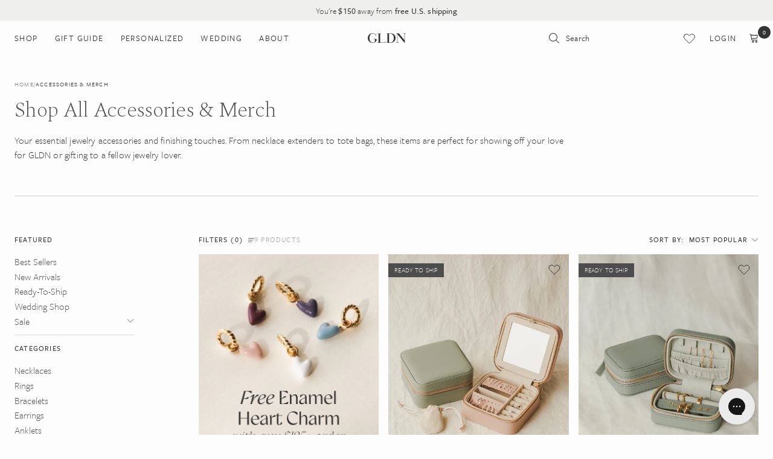

--- FILE ---
content_type: text/javascript
request_url: https://snapui.searchspring.io/1tj8f1/bundle.chunk.83e958ba.53.js
body_size: 4482
content:
"use strict";(globalThis.productionBundleChunks=globalThis.productionBundleChunks||[]).push([[53],{1705:(e,t,s)=>{s.d(t,{Q:()=>L});var a=s(4247),r=s(6804),i=s(5135),n=s(6010),l=s(3450),o=s(3271),c=s(6247),d=s.n(c),p=s(5072),m=s.n(p),u=s(7825),h=s.n(u),g=s(7659),_=s.n(g),b=s(4868),w=s.n(b),f=s(540),v=s.n(f),x=s(1113),y=s.n(x),k=s(8887),N={attributes:{class:"ss-snap-bundle-styles"}};N.styleTagTransform=y(),N.setAttributes=w(),N.insert=_().bind(null,"head"),N.domAPI=h(),N.insertStyleElement=v(),m()(k.A,N),k.A&&k.A.locals&&k.A.locals,(0,i.Bk)((0,r.PA)(function(e){const{controller:t,type:s,image:r,title:i,lazy:n,enableHover:l}=e,o=t.store.custom.config.images;let c={src:o.isDefined(r)?r:o.default,onError:function(e){return o.onError(e)}};return i&&(c.alt=i,c.title=i),n&&(c.loading="lazy"),(0,a.h)("div",{className:d()("ss__image",{"ss__image--base":"hover"!==s&&l,"ss__image--hover":"hover"==s&&l})},(0,a.h)("img",c))}));var A=s(3405),C=s(1561);const z=(0,i.Bk)((0,r.PA)(function(e){const{controller:t,result:s}=e,r=t.store,i=s.custom.variants.values,n=s.custom.variants.selected;return(0,a.h)(a.FK,null,i&&i.length>0?(0,a.h)("div",{class:"ss__variants__row swatches flex medium-down--flex-wrap align-items-center"},(0,a.h)("div",{class:"circles flex align-items-center"},i.map(function(e,t){return(0,a.h)("div",{class:"circle "+(n.id==e.id?"active":""),onMouseEnter:function(){r.custom.variantsConfig.swap(s,e,!1,"mouseEnter")},onMouseLeave:function(){r.custom.variantsConfig.swap(s,e,!1,"mouseLeave")},onClick:function(t){t.preventDefault(),r.custom.variantsConfig.swap(s,e,!1,"mouseClick")}},(0,a.h)("span",{class:`color-${C.p(e.chain_material?e.chain_material:e.material)}`}))})),(0,a.h)("div",{class:"material-name"},i[0]&&!s.attributes.ss_material?i[0].chain_material:s.attributes.ss_material)):null)}));s(2211);const L=(0,i.Bk)((0,r.PA)(function(e){const{controller:t,layout:s,result:r}=e,i=r.mappings.core,{attributes:o}=r,c="//cdn.searchspring.net/ajax_search/img/default_image.png";return r&&(0,a.h)(a.FK,null,(0,a.h)("a",{class:"ss__result__inner wrap",href:i.url,onClick:function(e){return t.track.product.click(e,r)}},(0,a.h)("div",{class:"image-wrapper",style:"position: relative;"},(0,a.h)(n.Q,{controller:t,result:r},(0,a.h)("div",{class:"image show-second-image",id:`image-${i.uid}`},(0,a.h)("div",{class:"img main lazyload","data-bgset":i.thumbnailImageUrl?i.thumbnailImageUrl:c,style:`background-image: url(${i.thumbnailImageUrl?i.thumbnailImageUrl:c});`}),(0,a.h)("div",{class:"img second-img lazypreload ease-animation-slow lazyload","data-bgset":o.ss_image_hover?o.ss_image_hover:c,style:`background-image: url(${o.ss_image_hover?o.ss_image_hover:c});`}),(0,a.h)("input",{type:"hidden",name:"wishdata",id:`product-${i.uid}-wishdata`,value:"","data-variant-title":""}),1*o.ss_is_personalized!=1?(0,a.h)("form",{class:"add-to-cart-form ease-animation-slow"},(0,a.h)("button",{type:"submit",class:"animation"},"Add to cart"),1*o.ss_is_readytoship==1?(0,a.h)("input",{type:"hidden",name:"properties[Status]",value:"Ships next day"}):null,(0,a.h)("input",{type:"hidden",name:"id",id:`product-${i.uid}-variant`,value:o.ss_id})):null))),(0,a.h)("div",{class:"info"},(0,a.h)("div",{class:"title-price flex justify-content-between"},(0,a.h)("div",{class:"title heading_font flex-1"},i.name),(0,a.h)(A.v,{result:r,controller:t})),(0,a.h)(z,{result:r,layout:s,controller:t})),(0,a.h)(l.W,{result:r})),(0,a.h)("wishlist-product",{"data-product-id":i.uid,"data-variant-id":o.ss_id,"data-variant-title":"","data-product-url":i.url,"data-product-title":i.name,"data-product-price":i.price,"data-product-image":i.thumbnailImageUrl,"data-product-options":"","data-plp":""},(0,a.h)("div",{tabindex:"0",class:"wish-trigger",style:"display: block;"},(0,a.h)("svg",{width:"24",height:"25",viewBox:"0 0 24 25",fill:"none",xmlns:"http://www.w3.org/2000/svg"},(0,a.h)("path",{d:"M4.31802 7.28799C2.56066 9.04535 2.56066 11.8946 4.31802 13.652L12.0001 21.334L19.682 13.652C21.4393 11.8946 21.4393 9.04535 19.682 7.28799C17.9246 5.53063 15.0754 5.53063 13.318 7.28799L12.0001 8.60606L10.682 7.28799C8.92462 5.53063 6.07538 5.53063 4.31802 7.28799Z",stroke:"#333333","stroke-linecap":"square","stroke-linejoin":"round"})),(0,a.h)("span",{class:"sr-only"},"Add to Wishlist"))))}));(0,i.Bk)((0,r.PA)(function(e){const{controller:t,result:s,show:r}=e,i=t.store,{config:n,site:l}=i.custom,c=n.lang[l.lang].results,d=s.mappings.core;return r&&(0,a.h)(a.FK,null,d.description&&(0,a.h)("div",{className:"ss__result__description"},(0,a.h)("p",null,o.x(d.description,300,"..."))),(0,a.h)("div",{className:"ss__result__view-details"},(0,a.h)("button",{className:"ss__result__view-details__button ss__button",type:"button",onClick:function(e){!function(e){t.track.product.click(e,s)}(e),window.location.href=d.url}},c.view)))}))},2053:(e,t,s)=>{s.r(t),s.d(t,{Carousel:()=>p});var a=s(7069),r=s(4247),i=s(6804),n=s(1811),l=s(5714),o=s(5135),c=s(3271),d=s(1705);s(6399);const p=(0,i.PA)(function(e){const{controller:t}=e,s=t.store,{custom:i,profile:p,results:m}=s,{config:u,site:h}=i,g=u.lang[h.lang].recommendations,_=p?.display?.templateParameters;(0,n.vJ)(function(){t.store.loaded||t.search()},[]);const b=`ss__recommendation--${t.id.replace("recommend_","")}`,w=_?.layout?_.layout:"default",f=_?.title||_?.description,v=(0,r.h)("span",{className:"ss__icon__wrapper"},(0,r.h)("svg",{xmlns:"http://www.w3.org/2000/svg",xmlnsSvg:"http://www.w3.org/2000/svg","aria-labelledby":"fs-chevron-left"},(0,r.h)("title",{id:"fs-chevron-left"},"Chevron pointing left"),(0,r.h)("g",null,(0,r.h)("path",{class:"fs-arrow",fill:"none","stroke-width":"1px",d:"m20.5,0l-10,10l10,10",stroke:"#222"})))),x=(0,r.h)("span",{className:"ss__icon__wrapper"},(0,r.h)("svg",{xmlns:"http://www.w3.org/2000/svg",xmlnsSvg:"http://www.w3.org/2000/svg","aria-labelledby":"fs-chevron-right"},(0,r.h)("title",{id:"fs-chevron-right"},"Chevron pointing right"),(0,r.h)("g",null,(0,r.h)("path",{class:"fs-arrow",stroke:"#222",d:"m5.5,0l10,10l-10,10",fill:"none"})))),y=_?.perView||5,k=_?.perGroup||5,N=function(e,t,s){const a=!isNaN(e),r=!isNaN(t),i=!!(C&&C.length<=e);let n=a?1*e:e;a&&!isNaN(y)&&n>y&&(n=y);let l=r?1*t:t;r&&!isNaN(k)&&l>k&&(l=k);let o={slidesPerView:n,slidesPerGroup:l,spaceBetween:s,hideButtons:!!a&&i,loop:!!a&&!i};return Number.isInteger(o.slidesPerGroup)||(o.slidesPerGroup=1),o};let A=!(!m||0===m.length),C=A?m:[];const z=!!_?.limit&&1*_.limit;A&&z&&(C=m.slice(0,z),A=!(!C||0===C.length));const L=1*p?.display?.threshold||4,P=A&&C.length>=L&&s.loaded,S={results:C,disableStyles:!0,disableClass:"swiper-button-disabled",className:"ss__results",pagination:!1,vertical:!1,watchOverflow:!0,autoAdjustSlides:!1,centerInsufficientSlides:!1,resizeObserver:!0,speed:600,threshold:7,prevButton:v,nextButton:x,lazyRender:{enabled:!1},theme:{components:{carousel:{className:"ss__carousel__recommendation"}}},onAfterInit:function(e){const t="ss__button",s=e?.navigation?.prevEl,a=e?.navigation?.nextEl;s&&!s.classList.contains(t)&&s.classList.add(t),a&&!a.classList.contains(t)&&a.classList.add(t),f&&$?.update&&($.update("prev",s),$.update("next",a))},breakpoints:{0:N(2,2,10)}};"mini"!=w&&(S.breakpoints[u.theme.bps.bp01]=N(2,2,10),S.breakpoints[u.theme.bps.bp02]=N(3,3,10),S.breakpoints[u.theme.bps.bp03]=N(4,4,10),S.breakpoints[u.theme.bps.bp04]=N(y,k,10));const $={update:function(e,t){const s=document.querySelector(`#${b} .ss__carousel__navigation .ss__carousel__${e}`);s&&t&&(t.classList.contains(S.disableClass)?s.classList.add(S.disableClass):s.classList.remove(S.disableClass))},toggle:function(e){const t=`#${b} .ss__carousel__recommendation`,s=document.querySelector(`${t} > div > .ss__carousel__prev`),a=document.querySelector(`${t} > div > .ss__carousel__next`);s&&"prev"==e&&s.click(),a&&"next"==e&&a.click(),s&&$.update("prev",s),a&&$.update("next",a)}};return(0,n.vJ)(function(){requestAnimationFrame(function(){document.querySelectorAll("wishlist-product").forEach(function(e){e.replaceWith(e.cloneNode(!0))}),"function"==typeof window.updateAllWishlistProducts?window.updateAllWishlistProducts():window.addEventListener("swym:loaded",function(){return window.updateAllWishlistProducts?.()},{once:!0})})},[m]),P&&s.loaded?(0,r.h)(o.e2,{controller:t},(0,r.h)("div",{id:b,className:`ss__recommendation--target ss__recommendation--carousel ss__recommendation--${w} ss__recommendation--${p.tag} ss__theme`},f&&(0,r.h)("header",{className:"ss__recommendation__header"},_?.title&&(0,r.h)("h2",{className:"ss__title ss__title--recommendation",alt:_.title,title:_.title},_?.titleLink?(0,r.h)("a",{href:_.titleLink,target:"_blank"},_.title):(0,r.h)(r.FK,null,_.title)),C.length>2?(0,r.h)("div",{className:"ss__carousel__navigation"},(0,r.h)("div",{className:"ss__carousel__prev-wrapper"},(0,r.h)("div",{className:"ss__carousel__prev ss__button",tabindex:"0",role:"button","aria-label":g.previous,onClick:function(){return $.toggle("prev")}},v)),(0,r.h)("div",{className:"ss__carousel__next-wrapper"},(0,r.h)("div",{className:"ss__carousel__next ss__button",tabindex:"0",role:"button","aria-label":g.next,onClick:function(){return $.toggle("next")}},x))):null,_?.description&&(0,r.h)("div",{className:"ss__recommendation__description"},c.x(_.description,250,"..."))),(0,r.h)(l.A,(0,a.A)({controller:t},S),C.map(function(e){return(0,r.h)("article",{className:"ss__result ss__result--item product-item animation",key:e.id},(0,r.h)(d.Q,{result:e}))})))):null})},2211:(e,t,s)=>{var a=s(5072),r=s.n(a),i=s(7825),n=s.n(i),l=s(7659),o=s.n(l),c=s(4868),d=s.n(c),p=s(540),m=s.n(p),u=s(1113),h=s.n(u),g=s(8971),_={attributes:{class:"ss-snap-bundle-styles"}};_.styleTagTransform=h(),_.setAttributes=d(),_.insert=o().bind(null,"head"),_.domAPI=n(),_.insertStyleElement=m(),r()(g.A,_),g.A&&g.A.locals&&g.A.locals},8887:(e,t,s)=>{s.d(t,{A:()=>l});var a=s(704),r=s.n(a),i=s(8065),n=s.n(i)()(r());n.push([e.id,"",""]);const l=n},8971:(e,t,s)=>{s.d(t,{A:()=>l});var a=s(704),r=s.n(a),i=s(8065),n=s.n(i)()(r());n.push([e.id,'.search-banner{padding-top:3.75rem}.search-banner .container{padding-bottom:2.5rem}.search-banner .head .title{font-size:1.75em;margin-bottom:1em;color:#4d4d4d}.search-banner .filter-results{padding-bottom:2.5rem;border-bottom:1px solid #ccc}.search-banner .filter-results .filter-result-wrap{gap:.375em}.search-banner .filter-results small{font-size:.75rem;letter-spacing:.1em;color:#333;text-transform:uppercase;line-height:100%;margin-bottom:.75rem;display:block}.search-banner .filter-results .search-form-wrap{width:50%;max-width:140px}.search-banner .filter-results .btn,.search-banner .filter-results .btn:hover{width:100%;border:1px solid #4c544c !important;height:2.5rem;min-width:0px}.search-banner .filter-results .btn.active{cursor:default;background:#4c544c}.collection-wrapper{padding-top:0 !important}.ss__result.product-item .swatches .circle:not(.active):hover span{box-shadow:inset 0 0 0 2px #fdfdfd;border-color:#ccc}.ss__badge-rectangle{font-size:11px;text-transform:uppercase;font-family:freight-sans-pro,sans-serif;padding:6px 10px;line-height:1;margin:15px 0}.ss__callout-badge{justify-content:end}.ss__callout-badge .ss__badge-rectangle{margin:0}.ss__result:hover .add-to-cart-form{visibility:visible;opacity:1}#searchresults{padding:0;margin:0}#searchresults .search-form-wrap{max-width:500px;position:relative;margin:0 0 50vh 0}#searchresults .search-form-wrap input{width:100%;padding:1em 3em 1em 1.5em}#searchresults .search-form-wrap button{position:absolute;font-size:1.2em;padding:.9em;right:.5em;top:50%;-webkit-transform:translateY(-50%);transform:translateY(-50%)}#searchresults .search-form-wrap button svg{display:block}#searchresults .search-form-wrap.bottom{max-width:100%;margin:0 0 4em}.collection-wrapper{max-width:935px;margin-left:auto;min-height:100vh}.collection-wrapper .grid{margin-left:-1em}.collection-wrapper .grid__item{padding-left:1em}#searchresults-blog .head .title{font-size:1.375em;margin-bottom:1em;color:#4d4d4d}#searchresults-blog .search-form-wrap{max-width:500px;position:relative;margin:0 0 50vh 0}#searchresults-blog .search-form-wrap input{width:100%;padding:1em 3em 1em 1.5em}#searchresults-blog .search-form-wrap button{position:absolute;font-size:1.2em;padding:.9em;right:.5em;top:50%;-webkit-transform:translateY(-50%);transform:translateY(-50%)}#searchresults-blog .search-form-wrap button svg{display:block}#searchresults-blog .search-form-wrap.bottom{max-width:100%;margin:0 0 4em}.articles-wrapper .article{position:relative;display:block;margin-bottom:2.5em}.isNotMobile .articles-wrapper>a:hover{color:inherit}.articles-wrapper .article .title{font-size:1.4em;margin-bottom:.4em;font-family:"Spectral",serif;font-weight:200;font-style:normal;text-transform:none;color:#333;letter-spacing:-0.02em;line-height:1.14em}.articles-wrapper .pic-wrapper{width:100%;position:relative;overflow:hidden}.articles-wrapper .pic-wrapper .img{width:100%;height:1px;padding-top:80%;background-size:cover;background-position:center;background-repeat:no-repeat}.articles-wrapper .text-wrapper{width:100%;margin:1.2em 0 0 0}.articles-wrapper .text-wrapper .content{margin-bottom:.7em}.articles-wrapper .article .tags{margin-top:1em;margin-bottom:.5em;color:gray;font-size:.6em;font-weight:500;letter-spacing:.12em;text-transform:uppercase}.articles-wrapper .article .tags span{display:block;line-height:100%;white-space:nowrap;border:1px solid #ccc;padding:.5em .8em;margin-right:.5em;margin-bottom:.5em}.articles-wrapper .article .link{color:gray;font-size:.75em;font-weight:400;letter-spacing:.12em;text-transform:uppercase}.articles-wrapper .article .link svg{display:block;margin-left:.5em;font-size:1rem;-webkit-transition:all .2s ease-out;-moz-transition:all .2s ease-out;-o-transition:all .2s ease-out;-ms-transition:all .2s ease-out;transition:all .2s ease-out}.articles-wrapper .article .link svg path{fill:gray}.isNotMobile .articles-wrapper .article:hover .img{-webkit-transform:scale(1.05);transform:scale(1.05)}.isNotMobile .articles-wrapper .article:hover svg{-webkit-transform:translateX(3px);transform:translateX(3px)}@media all and (max-width: 800px){.search-banner{padding-top:2.5rem}.search-banner .head .title{font-size:1.4375em}.search-banner .container{padding-bottom:1.5rem}.search-banner .filter-results{padding-bottom:1.5rem;border-bottom:1px solid #ccc}.search-banner .filter-results .search-form-wrap{max-width:none}.collection-page>.container{padding:0;margin-left:auto}#searchresults{padding:0}#searchresults .search-container{padding:0}.collection-wrapper{padding:3.5em 1em 2em}.collection-wrapper .grid{margin-left:-0.5em}.collection-wrapper .grid__item{padding-left:.5em}#searchresults .search-form-wrap.bottom{max-width:100%;margin:2em 0 1em}.articles-wrapper .text-wrapper .continue{display:block}}@media all and (max-width: 600px){#searchresults-blog .search-form-wrap.bottom{max-width:100%;margin:2em 0 1em}.articles-wrapper h2{text-align:center}.articles-wrapper .articles-wrapper{width:100%;float:none}.articles-wrapper .article-date{display:none}}',""]);const l=n}}]);

--- FILE ---
content_type: text/javascript
request_url: https://sdk.beamimpact.com/web-sdk/v1.54.5/dist/utils/cookies.js
body_size: 476
content:
const p=(e=document.cookie)=>e.split(";").reduce((i,n)=>{const o=n.trim(),[t,...a]=o.split("="),r=decodeURIComponent(a.join("="));return i.set(t,r)},new Map),m=e=>p().get(e),c=e=>{const{name:i,value:n,expires:o,...t}=e,a=encodeURIComponent(n),r=`${i}=${a}`,d=o!=null?` ;expires=${new Date(o).toUTCString()}`:"",l=Object.entries(t).map(([u,s])=>s!=null?` ;${u}=${s}`:"").join("");document.cookie=r+l+d},C=e=>{const{name:i,domain:n,path:o}=e,t={name:i,value:"",expires:0};return o!==void 0&&(t.path=o),n!==void 0&&(t.domain=n),c(t)};export{C as deleteCookieValue,p as getCookieMap,m as getCookieValue,c as setCookieValue};
//# sourceMappingURL=cookies.js.map


--- FILE ---
content_type: text/javascript
request_url: https://snapui.searchspring.io/1tj8f1/bundle.chunk.83e958ba.120.js
body_size: 4332
content:
"use strict";(globalThis.productionBundleChunks=globalThis.productionBundleChunks||[]).push([[120],{1561:(e,t,n)=>{function s(e){if("string"!=typeof e)return e;let t=e.toLowerCase();return t=t.replace(/[^\w\s]/g,"").trim(),t=t.replace(/\s/g,"-"),t}n.d(t,{p:()=>s})},1623:(e,t,n)=>{n.d(t,{x:()=>r});var s=n(1811);const r=function(e,t){const[n,r]=(0,s.J0)(void 0);return(0,s.vJ)(function(){const n=e[t];if(n&&"function"==typeof n){const e=n();e instanceof Promise?e.then(function(e){r(function(){return e})}):r(function(){return e})}},[]),n}},1739:(e,t,n)=>{var s,r,a;n.d(t,{PE:()=>s,QK:()=>a}),function(e){e.GRID="grid",e.LIST="list"}(s||(s={})),function(e){e.VALUE="value",e.RANGE="range",e.RANGE_BUCKETS="range-buckets"}(r||(r={})),function(e){e.GRID="grid",e.PALETTE="palette",e.LIST="list",e.SLIDER="slider",e.HIERARCHY="hierarchy"}(a||(a={}))},3271:(e,t,n)=>{function s(e,t,n){if("string"!=typeof e||e.length<=t)return e;const s=e.lastIndexOf(" ",t),r=-1!=s?s:t-1;return e.substr(0,r)+(n||"")}n.d(t,{x:()=>s})},3450:(e,t,n)=>{n.d(t,{W:()=>g});var s=n(4247),r=n(7950),a=n(6247),l=n.n(a),o=n(6804),i=n(8157),c=n(6858),u=n(8222),d=n(1623);const m=function(e){let{}=e;return(0,r.AH)({display:"flex",justifyContent:"center",alignItems:"center",gap:"5px"})},g=(0,o.PA)(function(e){const t=(0,c.a)(),n={tag:"callout",limit:1,...t?.components?.calloutBadge,...e,...e.theme?.components?.calloutBadge},{result:a,tag:o,renderEmpty:g,limit:p,disableStyles:f,className:_,style:b}=n,h={},y={...u.q,...n.componentMap};f?b&&(h.css=[b]):h.css=[m(n),b];const v=a?.badges?.atLocation(o).slice(0,p);return g||v?.length?(0,r.Y)(i._,null,(0,r.Y)("div",{...h,className:l()("ss__callout-badge",`ss__callout-badge--${o?.replace("/","-")}`,_)},v.map(function(e){const t=(0,d.x)(y,e.component);return t?(0,r.Y)(t,{...e,...e.parameters}):(0,r.Y)(s.FK,null)}))):(0,r.Y)(s.FK,null)})},6010:(e,t,n)=>{n.d(t,{Q:()=>p});var s=n(4247),r=n(7950),a=n(6247),l=n.n(a),o=n(6804),i=n(8157),c=n(6858),u=n(8222),d=n(1623);const m=function(e){let{grid:t}=e,n={};if(t?.length&&t[0]?.length){const e=t.map(function(e){return`"${e.join(" ")}"`}).join(" ");n={gridTemplateColumns:`repeat(${t[0].length}, minmax(0, 1fr))`,gridTemplateRows:`repeat(${t.length}, minmax(0, 1fr))`,gridTemplateAreas:e}}return(0,r.AH)({position:"relative","& .ss__overlay-badge__grid-wrapper":{pointerEvents:"none",display:"grid",position:"absolute",top:0,right:0,bottom:0,left:0,...n}})},g=function(e){let{index:t,top:n,bottom:s,section:a,tag:l}=e;return(0,r.AH)({position:"relative",display:"flex",flexDirection:"column",alignItems:"right"==a?"flex-end":"flex-start",justifyContent:n||s?s&&!n?"flex-end":"flex-start":"center",gap:"0.5em",gridArea:l,boxSizing:"border-box",zIndex:Math.max(100-t,1),width:"100%",height:"100%"})},p=(0,o.PA)(function(e){const t=(0,c.a)(),n={limit:1,...t?.components?.overlayBadge,...e,...e.theme?.components?.overlayBadge},{result:a,children:o,controller:p,renderEmpty:f,limit:_,disableStyles:b,className:h,style:y}=n,v={};if(!o)return p?.log?.warn("OverlayBadge component must have children"),(0,r.Y)(s.FK,null);const x=p?.store?.meta,Y="overlay",w=x?.badges?.groups?.[Y]?.grid,S={...u.q,...n.componentMap},A=x?.badges?.groups?.[Y]?.sections,N=A?.map(function(e){const t=x?.data?.badges?.locations[e],n=t?.map(function(n,s){return{tag:n.tag,name:n.name,top:0==s,bottom:s==t.length-1,badges:a?.badges?.atLocation(`${e}/${n.tag}`).slice(0,_)}}).filter(function(e){return e.badges.length});return{section:e,slots:n}}).filter(function(e){return e.slots?.length});return b?y&&(v.css=[y]):v.css=[m({...n,grid:w}),y],f||N?.length?(0,r.Y)(i._,null,(0,r.Y)("div",{...v,className:l()("ss__overlay-badge",h)},(0,r.Y)("div",{className:"ss__overlay-badge__grid-wrapper"},N.map(function(e,t){return e.slots?.map(function(n){return(0,r.Y)("div",{className:l()("ss__overlay-badge__grid-wrapper__slot",`ss__overlay-badge__grid-wrapper__slot--${n.tag}`),css:[g({tag:n.tag,section:e.section,index:t,top:n.top,bottom:n.bottom})]},n.badges.map(function(e){const t=(0,d.x)(S,e.component);return t?(0,r.Y)(t,{...e,...e.parameters}):(0,r.Y)(s.FK,null)}))})})),o)):(0,r.Y)(s.FK,null,o)})},8222:(e,t,n)=>{n.d(t,{q:()=>b});var s=n(4247),r=n(7950),a=n(6247),l=n.n(a),o=n(6804),i=n(6858),c=n(8157);const u=function(e){return(0,r.AH)({display:"inline-block",boxSizing:"border-box",padding:"0.3em 0.9em",color:e.colorText,textOverflow:"ellipsis",whiteSpace:"nowrap",overflow:"hidden",maxWidth:"100%"})},d=(0,o.PA)(function(e){const t=(0,i.a)(),n={colorText:"#000000",...t?.components?.badgeText,...e,...e.theme?.components?.badgeText},{value:a,disableStyles:o,tag:d,className:m,style:g}=n,p={};return o?g&&(p.css=[g]):p.css=[u(n),g],a?(0,r.Y)(c._,null,(0,r.Y)("div",{...p,className:l()("ss__badge-text",`ss__badge-text--${d}`,m)},(0,r.Y)("span",{className:"ss__badge-text__value"},a))):(0,r.Y)(s.FK,null)}),m=function(e){return(0,r.AH)({display:"inline-block",boxSizing:"border-box",padding:"0.3em 0.9em",background:e.color,color:e.colorText,textOverflow:"ellipsis",whiteSpace:"nowrap",overflow:"hidden",maxWidth:"100%",borderRadius:"1em"})},g=(0,o.PA)(function(e){const t=(0,i.a)(),n={color:"rgba(58, 35, 173, 1)",colorText:"#fff",...t?.components?.badgePill,...e,...e.theme?.components?.badgePill},{value:a,disableStyles:o,tag:u,className:d,style:g}=n,p={};return o?g&&(p.css=[g]):p.css=[m(n),g],a?(0,r.Y)(c._,null,(0,r.Y)("div",{...p,className:l()("ss__badge-pill",`ss__badge-pill--${u}`,d)},(0,r.Y)("span",{className:"ss__badge-pill__value"},a))):(0,r.Y)(s.FK,null)}),p=function(e){return(0,r.AH)({display:"inline-block",boxSizing:"border-box",padding:"0.3em 0.9em",background:e.color,color:e.colorText,textOverflow:"ellipsis",whiteSpace:"nowrap",overflow:"hidden",maxWidth:"100%"})},f=(0,o.PA)(function(e){const t=(0,i.a)(),n={color:"rgba(58, 35, 173, 1)",colorText:"#fff",...t?.components?.badgeRectangle,...e,...e.theme?.components?.badgeRectangle},{value:a,disableStyles:o,tag:u,className:d,style:m}=n,g={};return o?m&&(g.css=[m]):g.css=[p(n),m],a?(0,r.Y)(c._,null,(0,r.Y)("div",{...g,className:l()("ss__badge-rectangle",`ss__badge-rectangle--${u}`,d)},(0,r.Y)("span",{className:"ss__badge-rectangle__value"},a))):(0,r.Y)(s.FK,null)}),_=(0,o.PA)(function(e){const t=(0,i.a)(),n={...t?.components?.badgeImage,...e,...e.theme?.components?.badgeImage},{label:a,url:o,tag:u,disableStyles:d,className:m,style:g}=n,p={};return d?g&&(p.css=[g]):p.css=[(0,r.AH)({maxHeight:"100%",maxWidth:"100%"}),g],o?(0,r.Y)(c._,null,(0,r.Y)("img",{...p,className:l()("ss__badge-image",`ss__badge-image--${u}`,m),alt:a||`${u} badge`,src:o})):(0,r.Y)(s.FK,null)}),b={BadgeText:function(){return d},BadgePill:function(){return g},BadgeRectangle:function(){return f},BadgeImage:function(){return _}}},8927:(e,t,n)=>{n.d(t,{X:()=>i});var s=n(1811),r=Object.prototype.hasOwnProperty;function a(e,t,n){for(n of e.keys())if(l(n,t))return n}function l(e,t){var n,s,o;if(e===t)return!0;if(e&&t&&(n=e.constructor)===t.constructor){if(n===Date)return e.getTime()===t.getTime();if(n===RegExp)return e.toString()===t.toString();if(n===Array){if((s=e.length)===t.length)for(;s--&&l(e[s],t[s]););return-1===s}if(n===Set){if(e.size!==t.size)return!1;for(s of e){if((o=s)&&"object"==typeof o&&!(o=a(t,o)))return!1;if(!t.has(o))return!1}return!0}if(n===Map){if(e.size!==t.size)return!1;for(s of e){if((o=s[0])&&"object"==typeof o&&!(o=a(t,o)))return!1;if(!l(s[1],t.get(o)))return!1}return!0}if(n===ArrayBuffer)e=new Uint8Array(e),t=new Uint8Array(t);else if(n===DataView){if((s=e.byteLength)===t.byteLength)for(;s--&&e.getInt8(s)===t.getInt8(s););return-1===s}if(ArrayBuffer.isView(e)){if((s=e.byteLength)===t.byteLength)for(;s--&&e[s]===t[s];);return-1===s}if(!n||"object"==typeof e){for(n in s=0,e){if(r.call(e,n)&&++s&&!r.call(t,n))return!1;if(!(n in t)||!l(e[n],t[n]))return!1}return Object.keys(t).length===s}}return e!=e&&t!=t}function o(e){const t=(0,s.li)(e),n=(0,s.li)(0);return l(e,t.current)||(t.current=e,n.current+=1),(0,s.Kr)(function(){return t.current},[n.current])}function i(e){if(!e||!Object.keys(e).length)return;const[t,n]=(0,s.J0)(c(e));let r;const a=function(){r=u(function(){n(c(e))},50),window.addEventListener("resize",r)};var l,i;return(0,s.vJ)(function(){return a(),function(){return window.removeEventListener("resize",r)}},[]),l=function(){n(c(e)),a()},i=[e],(0,s.vJ)(l,[o(i)]),t}const c=function(e){let t;const n=window.innerWidth,s=Object.keys(e).map(function(e){return+e}).sort(function(e,t){return e-t}).map(function(t){return{[t]:e[t]}});if(s.length){for(let e=0;e<s.length;e++){const r=s[e],a=parseInt(Object.keys(r)[0]);if(e+1===s.length||0===e&&n<a){t=s[e][a];break}{const r=parseInt(Object.keys(s[e+1])[0]);if(n>=a&&n<r){t=s[e][a];break}}}return t}return t},u=function(e){let t,n=arguments.length>1&&void 0!==arguments[1]?arguments[1]:200;return function(){for(var s=arguments.length,r=new Array(s),a=0;a<s;a++)r[a]=arguments[a];clearTimeout(t),t=window.setTimeout(function(){e.apply(void 0,r)},n)}}},9096:(e,t,n)=>{n.d(t,{Y:()=>r});var s=n(4247);const r=function(e,t){if(e)return"string"==typeof e||"number"==typeof e||"boolean"==typeof e?e:Array.isArray(e)?e.map(function(e){return r(e,t)}):(0,s.Ob)(e,t)}},9490:(e,t,n)=>{n.d(t,{Q:()=>Y});var s=n(4247),r=n(6804),a=n(7950),l=n(6247),o=n.n(l),i=n(1811),c=n(6858),u=n(8157);const d=function(e){let{visibility:t}=e;return(0,a.AH)({display:"flex",flexDirection:"column",justifyContent:"center",height:"auto","& img":{visibility:t,flexShrink:"0",objectFit:"contain",maxWidth:"100%",maxHeight:"100%"}})};function m(e){const t=(0,c.a)(),n={fallback:"//cdn.searchspring.net/ajax_search/img/default_image.png",lazy:!0,...t?.components?.image,...e,...e.theme?.components?.image},{alt:s,src:r,fallback:l,hoverSrc:m,lazy:g,onMouseOver:p,onMouseOut:f,onError:_,onLoad:b,onClick:h,disableStyles:y,className:v,style:x}=n,[Y,w]=(0,i.J0)("hidden"),[S,A]=(0,i.J0)(!1),N=(0,i.li)("");(0,i.vJ)(function(){N.current=r}),N.current&&N.current!=r&&w("hidden");const k={};return y?x&&(k.css=[x]):k.css=[d({visibility:Y}),x],(0,a.Y)(u._,null,(0,a.Y)("div",{...k,className:o()("ss__image",v)},(0,a.Y)("img",{src:(S?m:r)||l,alt:s,title:s,loading:g?"lazy":void 0,onLoad:function(e){w("visible"),b&&b(e)},onClick:function(e){return h&&h(e)},onError:function(e){e.target.src=l||"",_&&_(e)},onMouseOver:function(e){m&&A(!0),p&&p(e)},onMouseOut:function(e){m&&A(!1),f&&f(e)}})))}var g=n(9963);const p=function(e){let{theme:t}=e;return(0,a.AH)({color:t?.colors?.primary,"&.ss__price--strike":{textDecoration:"line-through",color:"initial"}})};function f(e){const t=(0,c.a)(),n={...t,...e.theme},r={symbol:"$",decimalPlaces:2,padDecimalPlaces:!0,thousandsSeparator:",",decimalSeparator:".",symbolAfter:!1,lineThrough:!1,...t?.components?.price,...e,...e.theme?.components?.price},{lineThrough:l,value:i,symbol:d,decimalPlaces:m,padDecimalPlaces:f,thousandsSeparator:_,decimalSeparator:b,symbolAfter:h,raw:y,disableStyles:v,className:x,style:Y}=r,w=g.G(+i,{symbol:"",decimalPlaces:m,padDecimalPlaces:f,thousandsSeparator:_,decimalSeparator:b}),S={};return v?Y&&(S.css=[Y]):S.css=[p({theme:n}),Y],y?(0,a.Y)(s.FK,null,w):(0,a.Y)(u._,null,(0,a.Y)("span",{...S,className:o()("ss__price",{"ss__price--strike":l},x)},d&&!h?(0,a.Y)("span",{className:"ss__price__symbol"},d):(0,a.Y)(s.FK,null),(0,a.Y)("span",{className:"ss__price__value"},w),d&&h?(0,a.Y)("span",{className:"ss__price__symbol"},d):(0,a.Y)(s.FK,null)))}var _=n(9584),b=n(9096),h=n(3271),y=n(1739),v=n(3450),x=n(6010);const Y=(0,r.PA)(function(e){const t=(0,c.a)(),n={layout:y.PE.GRID,...t?.components?.result,...e,...e.theme?.components?.result},{trackingRef:r,result:l,hideBadge:i,hideTitle:d,hidePricing:g,hideImage:p,detailSlot:Y,fallback:w,disableStyles:S,className:A,layout:N,onClick:k,style:T,controller:P}=n,B=l?.display?.mappings.core||l?.mappings?.core,I={className:"ss__result__price",...t?.components?.price,...(0,_.s)({disableStyles:S}),theme:n.theme},E={className:"ss__result__callout-badge",...t?.components?.calloutBadge,...(0,_.s)({disableStyles:S,result:l}),theme:n.theme},L={className:"ss__result__overlay-badge",...t?.components?.overlayBadge,...(0,_.s)({disableStyles:S,result:l}),theme:n.theme},O={className:"ss__result__image",alt:B?.name,src:B?.imageUrl,...t?.components?.image,...(0,_.s)({disableStyles:S,fallback:w}),theme:n?.theme};let j=B?.name;n.truncateTitle&&(j=h.x(B?.name||"",n.truncateTitle.limit,n.truncateTitle.append));const K={};return S?T&&(K.css=[T]):K.css=[(0,a.AH)({"&.ss__result--grid":{display:"flex",flexDirection:"column",height:"100%","& .ss__result__image-wrapper":{flex:"1 0 auto",minHeight:"0%"}},"&.ss__result--list":{display:"flex",flexDirection:"row","& .ss__result__image-wrapper":{flex:"0 0 33%"},"& .ss__result__details":{flex:"1 1 auto",textAlign:"left",marginLeft:"20px",padding:0}},"& .ss__result__image-wrapper":{position:"relative","& .ss__result__badge":{background:"rgba(255, 255, 255, 0.5)",padding:"10px"}},"& .ss__result__details":{padding:"10px",textAlign:"center","& .ss__result__details__title":{marginBottom:"10px"},"& .ss__result__details__pricing":{marginBottom:"10px","& .ss__result__price":{fontSize:"1.2em"},"& .ss__price--strike":{fontSize:"80%"}},"& .ss__result__details__button":{marginBottom:"10px"}}}),T],B?(0,a.Y)(u._,null,(0,a.Y)("article",{...K,ref:r,className:o()("ss__result",`ss__result--${N}`,A)},(0,a.Y)("div",{className:"ss__result__image-wrapper"},(0,a.Y)("a",{href:B.url,onClick:function(e){k&&k(e)}},!p&&(i?(0,a.Y)(m,{...O}):(0,a.Y)(x.Q,{...L,controller:P},(0,a.Y)(m,{...O}))))),(0,a.Y)("div",{className:"ss__result__details"},!i&&(0,a.Y)(v.W,{...E,controller:P}),!d&&(0,a.Y)("div",{className:"ss__result__details__title"},(0,a.Y)("a",{href:B.url,onClick:function(e){k&&k(e)},dangerouslySetInnerHTML:{__html:j||""}})),!g&&(0,a.Y)("div",{className:"ss__result__details__pricing"},B.msrp&&B.price&&B.price<B.msrp?(0,a.Y)(s.FK,null,(0,a.Y)(f,{...I,value:B.msrp,lineThrough:!0})," ",(0,a.Y)(f,{...I,value:B.price})):(0,a.Y)(f,{...I,value:B.price})),(0,b.Y)(Y,{result:l})))):(0,a.Y)(s.FK,null)})},9584:(e,t,n)=>{function s(e){const t={};return Object.keys(e).map(function(n){void 0!==e[n]&&(t[n]=e[n])}),t}n.d(t,{s:()=>s})}}]);